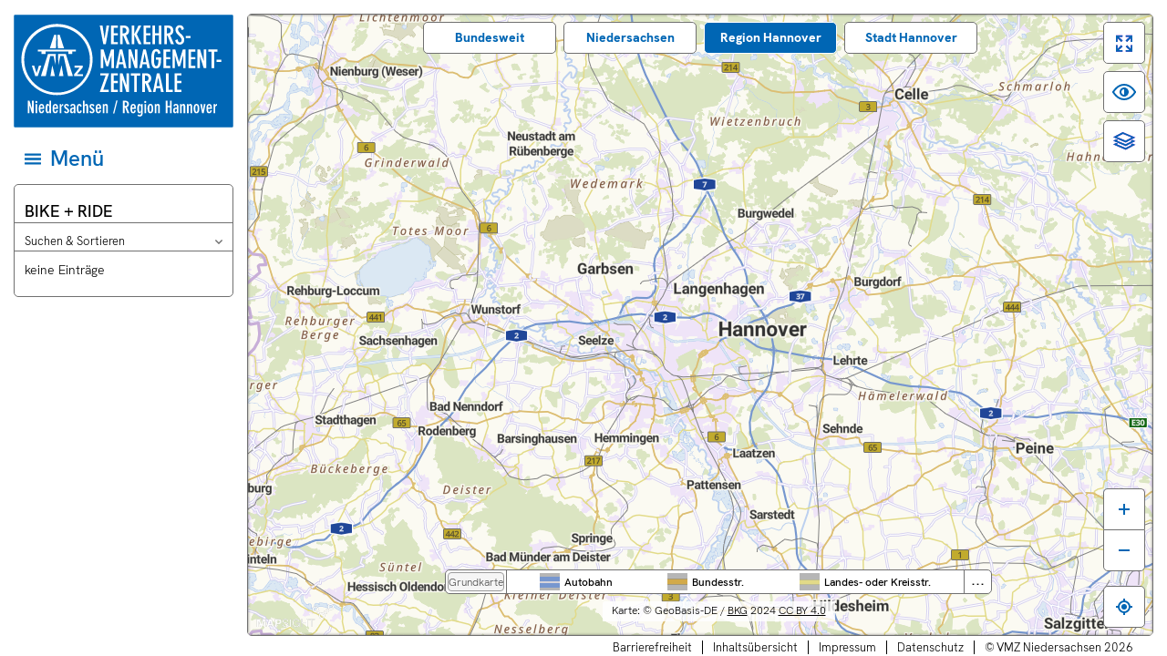

--- FILE ---
content_type: text/html; charset=utf-8
request_url: https://www.vmz-niedersachsen.de/region-hannover/bike-und-ride/pascalstrasse-1-b-r/
body_size: 3484
content:
<!DOCTYPE html>
<html lang="de" class="no-js">
<head>

<meta charset="utf-8">
<!-- 
	VMZ Niedersachsen - TYPO3 / Mapsight - https://neonaut.de - Neonaut GmbH
	========================================================================================================

	This website is powered by TYPO3 - inspiring people to share!
	TYPO3 is a free open source Content Management Framework initially created by Kasper Skaarhoj and licensed under GNU/GPL.
	TYPO3 is copyright 1998-2026 of Kasper Skaarhoj. Extensions are copyright of their respective owners.
	Information and contribution at https://typo3.org/
-->



<title>Startseite | VMZNDS</title>
<meta http-equiv="x-ua-compatible" content="IE=edge" />
<meta name="generator" content="TYPO3 CMS" />
<meta name="description" content="Aktuelle Verkehrsmeldungen, Schulausfälle und Kamerabilder für Niedersachsen und Hannover. " />
<meta name="viewport" content="width=device-width, initial-scale=1.0" />
<meta name="robots" content="index,follow" />
<meta name="keywords" content="Niedersachsen, Schulausfall, Schulausfälle, A2, A1, A7, Autobahn, Verkehrsinformation, Baustellen Verkehrskamera, Verkehrslage, Verkehrsmeldung, Stau, Straßenbaustelle, Straßenzustand, Verkehrsbeeinflussung, Webcam, Autobahn, Bundestraße, Hannover" />
<meta property="og:locale" content="de_DE" />
<meta property="og:description" content="Aktuelle Verkehrsmeldungen, Schulausfälle und Kamerabilder für Niedersachsen und Hannover." />
<meta property="og:title" content="Startseite" />
<meta property="og:site_name" content="VMZ Niedersachsen" />
<meta property="og:type" content="website" />
<meta name="twitter:card" content="summary" />


<noscript><link rel="stylesheet" type="text/css" href="/assets/css/async.1767873763.css" media="all"></noscript>
<link rel="stylesheet" type="text/css" href="/assets/css/main.1767873765.css" media="all">

<style type="text/css">
/*<![CDATA[*/
<!-- 
/*additionalTSFEInlineStyle*/
h1 .vmznds-state--1, 
h2 .vmznds-state--1, 
h3 .vmznds-state--1, 
header .vmznds-state--1, 
.vmznds-situation--tic__shortDesc.vmznds-state.vmznds-state--0 {
  display: inline-block;
}
article.vmznds-ms3-list__main {
  width: 100%;
}
-->
/*]]>*/
</style>



<script src="/assets/js/head.1767873761.js"></script>

<script>
/*<![CDATA[*/
/*TS_inlineJS*/

            nnFeLogin = false;
            document.cookie = 'nnFeLogin=false;path=/;SameSite=Lax';


/*]]>*/
</script>


    <link rel="alternate" type="application/rss+xml" title="Verkehrsmeldungen" href="https://www.vmz-niedersachsen.de/feeds/InfoRss.xml">
    <link rel="alternate" type="application/rss+xml" title="Schulausfälle" href="https://www.vmz-niedersachsen.de/feeds/SchulRss.xml">

    <link rel="apple-touch-icon" sizes="180x180" href="/apple-touch-icon.png?v=M46RPnB3YJ">
    <link rel="icon" type="image/png" sizes="32x32" href="/favicon-32x32.png?v=M46RPnB3YJ">
    <link rel="icon" type="image/png" sizes="16x16" href="/favicon-16x16.png?v=M46RPnB3YJ">
    <link rel="manifest" href="/site.webmanifest?v=M46RPnB3YJ">
    <link rel="mask-icon" href="/safari-pinned-tab.svg?v=M46RPnB3YJ" color="#0066b4">
    <link rel="shortcut icon" href="/favicon.ico?v=M46RPnB3YJ">
    <meta name="apple-mobile-web-app-title" content="VMZ Niedersachsen">
    <meta name="application-name" content="VMZ Niedersachsen">
    <meta name="msapplication-TileColor" content="#ffffff">
    <meta name="theme-color" content="#ffffff">


<link rel="canonical" href="https://www.vmz-niedersachsen.de/region-hannover/bike-und-ride/pascalstrasse-1-b-r/"/>

</head>
<body>














<!-- START: Mapsight embed --><!-- Mapsight SSR inactive -->            <div id="vmznds-mapsight-embed-NTYzODU3NzYx" class="vmznds-mapsight-embed"></div>

            <script async defer>
                (function () {
                    document.addEventListener('DOMContentLoaded', function () {
                        /* https://v8.dev/blog/cost-of-javascript-2019#json */
                        var options = JSON.parse('{"magic":{"authorization":{"url":"intern\\/"},"additionalContent":[{"url":"impressum","name":"Impressum","hidden":true,"menu":"Wissenswert"},{"url":"datenschutz","name":"Datenschutz","hidden":true,"menu":"Wissenswert"},{"url":"service","name":"Service","hidden":true,"menu":"Service"},{"url":"wissenswertes","name":"Wissenswert","hidden":true,"menu":"Wissenswert"},{"name":"Z\\u00e4hlerauswertung","menu":"Radverkehr","url":"radverkehr\\/zaehler-auswertungen\\/","hidden":false,"authorization":false},{"name":"Z\\u00e4hlerabfragen","menu":"Radverkehr","url":"radverkehr\\/zaehler-abfrage\\/","hidden":false,"authorization":false},{"name":"Fahrten-Hochrechnung","menu":"Radverkehr","url":"radverkehr\\/nutzung-radnetzes\\/","hidden":false,"authorization":false},{"name":"Stauauswertung","menu":"Service","url":"wissenswertes\\/stauauswertung\\/","hidden":false,"authorization":false},{"name":"Stauprognose","menu":"Service","url":"wissenswertes\\/stauprognose\\/","hidden":false,"authorization":false},{"name":"BikeCitizens-App","menu":"Wissenswert","url":"wissenswertes\\/bikecitizens-app\\/","hidden":false,"authorization":false},{"name":"Griffigkeit","menu":"Wissenswert","url":"wissenswertes\\/griffigkeit\\/","hidden":false,"authorization":false},{"name":"\\u00d6PNV","menu":"Wissenswert","url":"wissenswertes\\/oepnv\\/","hidden":false,"authorization":false},{"name":"Apps zur Navigation","menu":"Wissenswert","url":"wissenswertes\\/apps-zur-navigation\\/","hidden":false,"authorization":false},{"name":"NUNAV-App","menu":"Wissenswert","url":"wissenswertes\\/nunav-app\\/","hidden":false,"authorization":false},{"name":"Messe","menu":"Wissenswert","url":"wissenswertes\\/messe\\/","hidden":false,"authorization":false},{"name":"Digitale Verkehrslenkung","menu":"Wissenswert","url":"wissenswertes\\/digitale-verkehrslenkung\\/","hidden":false,"authorization":false},{"name":"\\u00dcber uns","menu":"Wissenswert","url":"wissenswertes\\/ueber-uns\\/","hidden":false,"authorization":false},{"name":"Erkl\\u00e4rung zur Barrierefreiheit","menu":"Wissenswert","url":"wissenswertes\\/bitv\\/","hidden":false,"authorization":false},{"name":"Kamera-Management","menu":"Intern","url":"intern\\/webcam-management\\/","hidden":true,"authorization":true}],"topics":[{"uri":"navigation","name":"Routenplaner","menu":"Fahren","noArea":true,"type":"prerouting"},{"pageUri":"verkehrslage","uri":"verkehrsmeldungen","name":"Verkehrsmeldungen","pageName":"Verkehrslage","tagFilter":true,"distanceSort":true,"menu":"Fahren"},{"pageUri":"baustellen-aktuell","uri":"baustellen","name":"Baustellen Aktuell","maxArea":"niedersachsen","tagFilter":true,"distanceSort":true,"menu":"Fahren"},{"uri":"baustellen-vorschau","name":"Baustellen Vorschau","maxArea":"niedersachsen","tagFilter":true,"distanceSort":true,"menu":"Fahren"},{"pageUri":"park-und-ride","uri":"park-and-ride2","name":"Park + Ride","miniLegend":"<div class=\\"vmznds-legend vmznds-legend--parking\\"><span><img class=\\"vmznds-legend__icon\\" src=\\"\\/assets\\/img\\/mapsight-icons-svg\\/pundr-plain.svg\\"\\/> P+R-Anlage, <\\/span><span>Auslastung: <img class=\\"vmznds-legend__icon vmznds-legend__icon--pundr\\" src=\\"\\/assets\\/img\\/mapsight-icons-svg\\/pundr-plain.svg\\"><img class=\\"vmznds-legend__icon vmznds-legend__icon--occupation\\" src=\\"\\/assets\\/img\\/parking-dynamic\\/constant_40.png\\"> gering <\\/span><span><img class=\\"vmznds-legend__icon vmznds-legend__icon--pundr\\" src=\\"\\/assets\\/img\\/mapsight-icons-svg\\/pundr-plain.svg\\"><img class=\\"vmznds-legend__icon vmznds-legend__icon--occupation\\" src=\\"\\/assets\\/img\\/parking-dynamic\\/constant_80.png\\"> hoch <\\/span><span><img class=\\"vmznds-legend__icon vmznds-legend__icon--pundr\\" src=\\"\\/assets\\/img\\/mapsight-icons-svg\\/pundr-plain.svg\\"><img class=\\"vmznds-legend__icon vmznds-legend__icon--occupation\\" src=\\"\\/assets\\/img\\/parking-dynamic\\/constant_90.png\\"> voll <\\/span><\\/div>","menu":"Parken","maxArea":"region-hannover","distanceSort":true,"deepLinks":true,"bigMobile":true},{"pageUri":"parkleitsystem-city","uri":"parking","name":"Parkh\\u00e4user Hannover City","menu":"Parken","maxArea":"stadt-hannover","deepLinks":true,"marginal":"Bitte ber\\u00fccksichtigen Sie <br \\/>auch die P+R Anlagen <br \\/>in der Region Hannover<br><a onclick=\\"window.vmznds.goPundR();return false;\\" class=\\"vmznds-list__more-link\\" href=\\"\\/region-hannover\\/park-und-ride\\/\\">mehr ...<\\/a>"},{"pageUri":"parkhaeuser","uri":"parking","name":"Parkh\\u00e4user","menu":"Parken","maxArea":"region-hannover","distanceSort":true,"hidden":true,"deepLinks":true},{"pageUri":"bike-und-ride","uri":"bike-and-ride","name":"Bike + Ride","menu":"Radverkehr","maxArea":"region-hannover","distanceSort":true,"deepLinks":true,"bigMobile":false},{"uri":"radzaehler","name":"Z\\u00e4hlstellen\\u00fcbersicht","menu":"Radverkehr","maxArea":"niedersachsen","deepLinks":true,"bigMobile":true,"distanceSort":true},{"pageUri":"verkehrskameras","uri":"webcams","name":"Verkehrskameras","menu":"Fahren","maxArea":"region-hannover","type":"cameras","bigMobile":true,"deepLinks":true,"detailsMarginalOLD":"Die Blickrichtungen dienen als Referenz, damit Sie die aktuelle Orientierung der Kamera feststellen k\\u00f6nnen.","marginalOLD":"Die Kamerabilder werden automatisch aktualisiert. Aus Gr\\u00fcnden des Datenschutzes wurde die Aufl\\u00f6sung der Kamerabilder verringert.<br \\/>Wir bitten um Verst\\u00e4ndnis.","marginal":"Aufgrund der aktuellen Entwicklungen in Europa haben sich die Betreiber entschlossen, die WebCam-Bilder bis auf Weiteres zu deaktivieren.","detailsMarginal":"Aufgrund der aktuellen Entwicklungen in Europa haben sich die Betreiber entschlossen, die WebCam-Bilder bis auf Weiteres zu deaktivieren."},{"pageUri":"schulausfall","uri":"niedersachsen-schulausfall","name":"Schulausf\\u00e4lle","distanceSort":true,"menu":"Service","noArea":"true","type":"school","marginalDEAKTIVIERT":"Die VMZ Niedersachsen\\/Region Hannover weist darauf hin, dass beh\\u00f6rdlich gemeldete Schulausf\\u00e4lle ausschlie\\u00dflich auf der Internetseite www.vmz-niedersachsen.de und in den Verkehrsnachrichten der f\\u00fcr Niedersachsen zust\\u00e4ndigen Runfunksender verbreitet werden.<br \\/>Etwaige Schulausf\\u00e4lle, die Sie in Blogs, bei Twitter oder Facebook finden, sind von Dritten eingestellt und als nicht autorisiert anzusehen."},{"uri":"eilmeldungen","name":"Eilmeldung","pageName":"Eilmeldungen","menu":"Service","hidden":true,"noArea":true,"type":"urgent"},{"uri":"umwelt-info","name":"Verkehr \\u0026 Umwelt","menu":"Service","hidden":true,"noArea":true,"type":"info_green"},{"uri":"information","name":"Information","menu":"Service","hidden":true,"noArea":true,"type":"info_blue"},{"uri":"veranstaltungen","pageUri":"veranstaltungen","url":"\\/api\\/veranstaltungen.geojson","name":"Veranstaltungen","distanceSort":false,"menu":"Service","noArea":true,"deepContent":true,"type":"contentlist"},{"uri":"nachricht","url":"nachricht.geojson","name":"Nachricht","menu":"Service","hidden":true,"noArea":true,"deepContent":true,"type":"contentsum"}],"warnings":[]},"hostname":"www.vmz-niedersachsen.de","queryString":"page-uri=region-hannover\\/bike-und-ride\\/pascalstrasse-1-b-r\\/","state":{"app":{"view":"fullscreen"}},"uri":"region-hannover\\/bike-und-ride\\/pascalstrasse-1-b-r\\/"}');

                        mapsightUi.embed(
                            document.getElementById('vmznds-mapsight-embed-NTYzODU3NzYx'),
                            options
                        );
                    });
                })();
            </script>

            <!-- END: Mapsight embed --><!-- cold cache -->

<script src="/assets/js/libs.1767873765.js"></script>
<script src="/assets/js/app.1767873799.js"></script>



</body>
</html>

--- FILE ---
content_type: image/svg+xml
request_url: https://www.vmz-niedersachsen.de/assets/img/mapsight-ui/watermark.svg
body_size: 1359
content:
<svg xmlns="http://www.w3.org/2000/svg" width="840" height="280"><defs><filter id="a" x="-50%" y="-50%" width="200%" height="200%"><feOffset result="offOut" in="SourceAlpha" dx="2" dy="2"/><feGaussianBlur result="blurOut" in="offOut" stdDeviation="7"/><feBlend in="SourceGraphic" in2="blurOut"/></filter></defs><path fill="#fff" filter="url(#a)" transform="translate(10 10)" d="M761.1 17.1c-14.3 5-22.7 19.7-19.9 34.9 1.3 7.2 3.7 11.6 9 16.6 7.2 7 11.9 8.9 21.8 8.9s14.6-1.9 21.8-8.9c5.3-5 7.7-9.4 9-16.6 4.4-23.9-18.6-43.1-41.7-34.9zM780.9 30c10.9 5.5 13.3 19 5 28.4-7 8-17.5 8.7-25.1 1.8-4.7-4.3-6.8-8.5-6.8-13.9 0-4.3 2.8-11 5.6-13.5 5.8-5.1 14.6-6.3 21.3-2.8zM604.8 41.9c-12 4.7-18 11.7-20.8 24.2-2.3 10.1 2.2 22.6 10.7 29.5 20.6 16.9 51.5 2.5 51.5-24.1 0-9.2-3.1-16.3-10.1-22.7-9.1-8.5-20.7-11-31.3-6.9zm19.3 13.3c11 6.2 12.9 19.8 4.1 29.1C616.9 96 597 87.6 597 71.1c0-4.5 2.6-10.5 5.7-13.3 5.5-5 15.1-6.2 21.4-2.6zm104.1 12c-2.2 1.1-3.9 4.9-3.3 7.8.1.8 4.6 5.9 9.9 11.2 8.1 8.2 10.2 9.8 12.8 9.8 3.9 0 6.7-3 6.6-7.2-.1-2.6-1.7-4.8-9.4-12.4-9.5-9.5-12.5-11.2-16.6-9.2zm-22.5 22c-2.7 2.1-3.7 6-2.2 9.3.7 1.7 5.1 6.7 9.8 11.2 7.2 7.1 8.9 8.3 11.8 8.3 1.9 0 3.9-.4 4.5-.8 2-1.3 3.6-5.3 3-7.6-.3-1.2-5-6.5-10.4-11.9-10.2-9.9-12.7-11.3-16.5-8.5zm-62.2 9.9c-8.4 8.2-10.5 10.8-10.5 13.1 0 3.8 3.2 6.8 7.3 6.8 2.9 0 4.6-1.3 13-9.9 10.3-10.4 11.4-12.8 8-16.9-1-1.2-3-2.4-4.6-2.8-2.5-.6-3.8.4-13.2 9.7zm26.1 9.3c-14.1 6-22.6 20.9-19.7 34.6 3.5 16.3 17.1 26.9 33.1 25.7 16.5-1.1 29.1-14.3 29.3-30.7.2-22.2-22.7-38-42.7-29.6zm20.5 12.8c11.5 6.4 13 21.1 3.2 29.8-6.9 6-14.8 6.5-22.5 1.3-9.2-6.2-10.3-21.1-2.1-28.5 5.5-5 15.1-6.2 21.4-2.6zM297 170.6c-7.5 2-12.9 6.1-16.2 12.4-3.2 6-3.6 11.2-1.3 16.7 3.3 7.8 8.9 11 27.1 15.3 19.1 4.6 23.4 7.3 23.4 15.2 0 9.6-6.5 14.2-20 14.3-7.3 0-9.3-.4-13.5-2.6-5.7-2.9-9.3-7.5-10.1-13.1l-.7-3.8h-4.8c-4.8 0-4.9.1-4.9 3.1 0 6.2 2.3 11.3 7.6 16.6 7 7 15.5 9.7 28.4 9.1 7.7-.4 9.8-.9 15.7-3.9 8.7-4.4 12.2-9.2 13-17.6.7-7.3-.7-11.9-4.9-16.2-4.6-4.7-9.3-6.8-23-10-18.5-4.4-22.1-6.4-23.4-12.7-.8-3.9 1.7-9.8 5.1-12 5.7-3.7 20.7-3.6 25.9.2 2.3 1.8 5.7 7.4 7 11.7.5 1.5 1.5 1.8 5.3 1.5l4.8-.3-.3-3.5c-1.6-16.4-20-25.8-40.2-20.4zm106.6 1.4c-13.8 5.8-21.3 16.9-23.6 34.6-1.9 14.6 2.4 27.6 12.1 36.9 8.4 8 13.1 9.9 25.4 9.9 11.3.1 17.3-1.9 23.2-7.6l3.2-3.1.9 2.4c.5 1.3 1.1 3.3 1.3 4.4.3 1.5 1.3 2.1 4.2 2.3l3.7.3-.2-21.3-.3-21.3h-35v9l12.9.3 12.9.3-.6 4.4c-1.9 13.6-13.8 22.6-27.9 21.1-7.6-.8-12.6-3.4-17.6-9.2-5.3-6.3-7.7-13.7-7.5-23.9.1-13 4.6-23.2 12.6-29 3.6-2.6 5.1-3 12.9-3.3 6.7-.3 9.9 0 13.3 1.3 5.1 1.9 11.1 8.2 12 12.6.6 2.8.9 2.9 6.2 2.9 5.5 0 5.5 0 4.9-2.8-1.4-5.7-5.8-13.2-9.6-16.2-6.9-5.5-12.5-7.4-23-7.7-8.6-.2-10.1 0-16.4 2.7zM15 211.5V252h20l.2-29.7.3-29.7 8.1 29.4 8.1 29.5 8.4.3 8.4.2 8-29.2 8-29.3.3 29.3.2 29.2h21v-81H74.3l-2.7 10.2c-1.5 5.7-4.7 17.7-7 26.8-2.4 9.1-4.6 15.8-4.9 15-.4-.8-2.9-10.5-5.7-21.5-2.9-11-5.8-22.4-6.7-25.3l-1.4-5.2H15v40.5zm128-40.2c0 .2-6.7 18.3-15 40.1-8.2 21.9-15 40-15 40.2 0 .2 4.9.4 10.9.4h10.9l2.3-6.8 2.4-6.7h28.8l2.2 6.5 2.2 6.5 11.1.3 11.2.3-3.1-8.3c-1.7-4.6-8.4-22.8-15.1-40.6l-12-32.2h-10.9c-6 0-10.9.2-10.9.3zm15.6 37l4.1 13.2-8.5.3c-4.6.2-8.7.1-8.9-.2-.6-.6 7.9-26.6 8.7-26.6.3 0 2.3 6 4.6 13.3zm42.4 3.2V252h21v-27h12.3c14.4 0 21-1.6 26.3-6.2 6.2-5.4 7.9-10 7.9-20.8 0-10.9-1.8-15.7-8.1-20.8-6.3-5.2-12.3-6.2-37.2-6.2H201v40.5zm42.8-21c3.6 3 4.8 7.3 3.2 11.9-1.6 5.1-6 6.8-16.2 6.4l-8.3-.3-.3-10.3-.3-10.2h9.5c8.6 0 9.7.2 12.4 2.5zm110.2 21V252h11v-81h-11v40.5zm116 0V252h11v-37h42v37h11v-81h-11v35h-42v-35h-11v40.5zm73-36v4.5h27v72h11v-72h27v-9h-65v4.5z"/></svg>

--- FILE ---
content_type: image/svg+xml
request_url: https://www.vmz-niedersachsen.de/assets/img/menu-close.svg?v=2021
body_size: -12
content:
<svg xmlns="http://www.w3.org/2000/svg" viewBox="0 0 35.278 35.278"><g fill="#0066b4"><path d="M5.88 0l29.398 29.398-5.88 5.88L0 5.88z"/><path d="M35.278 5.88L5.88 35.277 0 29.397 29.398 0z"/></g></svg>

--- FILE ---
content_type: image/svg+xml
request_url: https://www.vmz-niedersachsen.de/assets/img/mapsight-ui/zoom-in.svg
body_size: 149
content:
<svg width="40" height="40" viewBox="0 0 40 40" version="1.1" xmlns="http://www.w3.org/2000/svg" xmlns:xlink="http://www.w3.org/1999/xlink"><defs><path d="M21,14 L21,19 L26,19 L26,21 L21,21 L21,26 L19,26 L19,21 L14,21 L14,19 L19,19 L19,14 L21,14 Z" id="a"/></defs><g stroke="none" stroke-width="1" fill="none" fill-rule="evenodd"><mask id="b" fill="#fff"><use xlink:href="#a"/></mask><path stroke="#979797" d="M20.5,14.5 L19.5,14.5 L19.5,19.5 L14.5,19.5 L14.5,20.5 L19.5,20.5 L19.5,25.5 L20.5,25.5 L20.5,20.5 L25.5,20.5 L25.5,19.5 L20.5,19.5 L20.5,14.5 Z"/><g mask="url(#b)" fill="#0066B4"><path d="M0 0H40V40H0z"/></g></g></svg>

--- FILE ---
content_type: image/svg+xml
request_url: https://www.vmz-niedersachsen.de/assets/img/menu.svg?v=2021
body_size: -32
content:
<svg viewBox="0 0 140 140" xmlns="http://www.w3.org/2000/svg"><g fill="#0066b4"><rect width="140" height="20" rx="5" y="20"/><rect width="140" height="20" rx="5" y="60"/><rect width="140" height="20" rx="5" y="100"/></g></svg>

--- FILE ---
content_type: image/svg+xml
request_url: https://www.vmz-niedersachsen.de/assets/img/panel-option-inactive.svg?v=2021
body_size: 72
content:
<svg width="40" height="40" viewBox="0 0 40 40" version="1.1" xmlns="http://www.w3.org/2000/svg"><g stroke="none" stroke-width="1" fill="#707070" fill-rule="evenodd"><path d="M21.5335066 20.5277035L21.4904764 16.0289367 22.9864764 16.0289367 22.9864764 21.9979367 16.9864764 21.9979367 17.0714764 20.5239367z" transform="rotate(45,19.986476,19.013437)"/></g></svg>

--- FILE ---
content_type: text/javascript; charset=utf-8
request_url: https://www.vmz-niedersachsen.de/assets/js/head.1767873761.js
body_size: 11323
content:
/** @neonaut/nn_vmznds_base - v2.0.5 - 2026-01-08T12:02 @ production */
/*!
 * modernizr v3.13.1
 * Build https://modernizr.com/download?-backgroundsize-canvas-cssgrid_cssgridlegacy-csstransforms-csstransitions-svg-touchevents-setclasses-dontmin
 *
 * Copyright (c)
 *  Faruk Ates
 *  Paul Irish
 *  Alex Sexton
 *  Ryan Seddon
 *  Patrick Kettner
 *  Stu Cox
 *  Richard Herrera
 *  Veeck

 * MIT License
 */
!function(e,n,t,r){var o=[],s={_version:"3.13.1",_config:{classPrefix:"",enableClasses:!0,enableJSClass:!0,usePrefixes:!0},_q:[],on:function(e,n){var t=this;setTimeout((function(){n(t[e])}),0)},addTest:function(e,n,t){o.push({name:e,fn:n,options:t})},addAsyncTest:function(e){o.push({name:null,fn:e})}},i=function(){};i.prototype=s,i=new i;var a=[];function l(e,n){return typeof e===n}var u=t.documentElement,f="svg"===u.nodeName.toLowerCase();var c=s._config.usePrefixes?" -webkit- -moz- -o- -ms- ".split(" "):["",""];function d(){return"function"!=typeof t.createElement?t.createElement(arguments[0]):f?t.createElementNS.call(t,"http://www.w3.org/2000/svg",arguments[0]):t.createElement.apply(t,arguments)}function p(e,n,r,o){var s,i,a,l,c="modernizr",p=d("div"),m=function(){var e=t.body;return e||((e=d(f?"svg":"body")).fake=!0),e}();if(parseInt(r,10))for(;r--;)(a=d("div")).id=o?o[r]:c+(r+1),p.appendChild(a);return(s=d("style")).type="text/css",s.id="s"+c,(m.fake?m:p).appendChild(s),m.appendChild(p),s.styleSheet?s.styleSheet.cssText=e:s.appendChild(t.createTextNode(e)),p.id=c,m.fake&&(m.style.background="",m.style.overflow="hidden",l=u.style.overflow,u.style.overflow="hidden",u.appendChild(m)),i=n(p,e),m.fake&&m.parentNode?(m.parentNode.removeChild(m),u.style.overflow=l,u.offsetHeight):p.parentNode.removeChild(p),!!i}function m(e,t,r){var o;if("getComputedStyle"in n){o=getComputedStyle.call(n,e,t);var s=n.console;if(null!==o)r&&(o=o.getPropertyValue(r));else if(s)s[s.error?"error":"log"].call(s,"getComputedStyle returning null, its possible modernizr test results are inaccurate")}else o=!t&&e.currentStyle&&e.currentStyle[r];return o}s._prefixes=c;var v,g=(v=n.matchMedia||n.msMatchMedia)?function(e){var n=v(e);return n&&n.matches||!1}:function(e){var n=!1;return p("@media "+e+" { #modernizr { position: absolute; } }",(function(e){n="absolute"===m(e,null,"position")})),n};s.mq=g,
/*!
{
  "name": "Touch Events",
  "property": "touchevents",
  "caniuse": "touch",
  "tags": ["media", "attribute"],
  "notes": [{
    "name": "Touch Events spec",
    "href": "https://www.w3.org/TR/2013/WD-touch-events-20130124/"
  }],
  "warnings": [
    "** DEPRECATED see https://github.com/Modernizr/Modernizr/pull/2432 **",
    "Indicates if the browser supports the Touch Events spec, and does not necessarily reflect a touchscreen device"
  ],
  "knownBugs": [
    "False-positive on some configurations of Nokia N900",
    "False-positive on some BlackBerry 6.0 builds – https://github.com/Modernizr/Modernizr/issues/372#issuecomment-3112695"
  ]
}
!*/
i.addTest("touchevents",(function(){if("ontouchstart"in n||n.TouchEvent||n.DocumentTouch&&t instanceof DocumentTouch)return!0;var e=["(",c.join("touch-enabled),("),"heartz",")"].join("");return g(e)})),
/*!
{
  "name": "SVG",
  "property": "svg",
  "caniuse": "svg",
  "tags": ["svg"],
  "authors": ["Erik Dahlstrom"],
  "polyfills": [
    "svgweb",
    "raphael",
    "amplesdk",
    "canvg",
    "svg-boilerplate",
    "sie",
    "dojogfx",
    "fabricjs"
  ]
}
!*/
i.addTest("svg",!!t.createElementNS&&!!t.createElementNS("http://www.w3.org/2000/svg","svg").createSVGRect);var h=s._config.usePrefixes?"Moz O ms Webkit".split(" "):[];s._cssomPrefixes=h;var y={elem:d("modernizr")};i._q.push((function(){delete y.elem}));var w={style:y.elem.style};function C(e){return e.replace(/([A-Z])/g,(function(e,n){return"-"+n.toLowerCase()})).replace(/^ms-/,"-ms-")}function S(e,t,r,o){if(o=!l(o,"undefined")&&o,!l(r,"undefined")){var s=function(e,t){var r=e.length;if("CSS"in n&&"supports"in n.CSS){for(;r--;)if(n.CSS.supports(C(e[r]),t))return!0;return!1}if("CSSSupportsRule"in n){for(var o=[];r--;)o.push("("+C(e[r])+":"+t+")");return p("@supports ("+(o=o.join(" or "))+") { #modernizr { position: absolute; } }",(function(e){return"absolute"===m(e,null,"position")}))}}(e,r);if(!l(s,"undefined"))return s}for(var i,a,u,f,c,v=["modernizr","tspan","samp"];!w.style&&v.length;)i=!0,w.modElem=d(v.shift()),w.style=w.modElem.style;function g(){i&&(delete w.style,delete w.modElem)}for(u=e.length,a=0;a<u;a++)if(f=e[a],c=w.style[f],~(""+f).indexOf("-")&&(f=f.replace(/([a-z])-([a-z])/g,(function(e,n,t){return n+t.toUpperCase()})).replace(/^-/,"")),void 0!==w.style[f]){if(o||l(r,"undefined"))return g(),"pfx"!==t||f;try{w.style[f]=r}catch(e){}if(w.style[f]!==c)return g(),"pfx"!==t||f}return g(),!1}i._q.unshift((function(){delete w.style}));var b=s._config.usePrefixes?"Moz O ms Webkit".toLowerCase().split(" "):[];function x(e,n){return function(){return e.apply(n,arguments)}}function T(e,n,t,r,o){var s=e.charAt(0).toUpperCase()+e.slice(1),i=(e+" "+h.join(s+" ")+s).split(" ");return l(n,"string")||l(n,"undefined")?S(i,n,r,o):function(e,n,t){var r;for(var o in e)if(e[o]in n)return!1===t?e[o]:l(r=n[e[o]],"function")?x(r,t||n):r;return!1}(i=(e+" "+b.join(s+" ")+s).split(" "),n,t)}function _(e,n,t){return T(e,void 0,void 0,n,t)}s._domPrefixes=b,s.testAllProps=T,s.testAllProps=_,
/*!
{
  "name": "Background Size",
  "property": "backgroundsize",
  "tags": ["css"],
  "knownBugs": ["This will false positive in Opera Mini - https://github.com/Modernizr/Modernizr/issues/396"],
  "notes": [{
    "name": "Related Issue",
    "href": "https://github.com/Modernizr/Modernizr/issues/396"
  }]
}
!*/
i.addTest("backgroundsize",_("backgroundSize","100%",!0)),
/*!
{
  "name": "CSS Transforms",
  "property": "csstransforms",
  "caniuse": "transforms2d",
  "tags": ["css"]
}
!*/
i.addTest("csstransforms",(function(){return-1===navigator.userAgent.indexOf("Android 2.")&&_("transform","scale(1)",!0)})),
/*!
{
  "name": "CSS Transitions",
  "property": "csstransitions",
  "caniuse": "css-transitions",
  "tags": ["css"]
}
!*/
i.addTest("csstransitions",_("transition","all",!0)),
/*!
{
  "name": "Canvas",
  "property": "canvas",
  "caniuse": "canvas",
  "tags": ["canvas", "graphics"],
  "polyfills": ["flashcanvas", "excanvas", "slcanvas", "fxcanvas"]
}
!*/
i.addTest("canvas",(function(){var e=d("canvas");return!(!e.getContext||!e.getContext("2d"))})),
/*!
{
  "name": "CSS Grid (old & new)",
  "property": ["cssgrid", "cssgridlegacy"],
  "authors": ["Faruk Ates"],
  "tags": ["css"],
  "notes": [{
    "name": "The new, standardized CSS Grid",
    "href": "https://www.w3.org/TR/css3-grid-layout/"
  }, {
    "name": "The _old_ CSS Grid (legacy)",
    "href": "https://www.w3.org/TR/2011/WD-css3-grid-layout-20110407/"
  }]
}
!*/
i.addTest("cssgridlegacy",_("grid-columns","10px",!0)),i.addTest("cssgrid",_("grid-template-rows","none",!0)),function(){var e,n,t,r,s,u;for(var f in o)if(o.hasOwnProperty(f)){if(e=[],(n=o[f]).name&&(e.push(n.name.toLowerCase()),n.options&&n.options.aliases&&n.options.aliases.length))for(t=0;t<n.options.aliases.length;t++)e.push(n.options.aliases[t].toLowerCase());for(r=l(n.fn,"function")?n.fn():n.fn,s=0;s<e.length;s++)1===(u=e[s].split(".")).length?i[u[0]]=r:(i[u[0]]&&(!i[u[0]]||i[u[0]]instanceof Boolean)||(i[u[0]]=new Boolean(i[u[0]])),i[u[0]][u[1]]=r),a.push((r?"":"no-")+u.join("-"))}}(),function(e){var n=u.className,t=i._config.classPrefix||"";if(f&&(n=n.baseVal),i._config.enableJSClass){var r=new RegExp("(^|\\s)"+t+"no-js(\\s|$)");n=n.replace(r,"$1"+t+"js$2")}i._config.enableClasses&&(e.length>0&&(n+=" "+t+e.join(" "+t)),f?u.className.baseVal=n:u.className=n)}(a),delete s.addTest,delete s.addAsyncTest;for(var z=0;z<i._q.length;z++)i._q[z]();e.Modernizr=i}(window,window,document);
!function e(t,n,r){function i(a,c){if(!n[a]){if(!t[a]){var o="function"==typeof require&&require;if(!c&&o)return o(a,!0);if(s)return s(a,!0);var u=new Error("Cannot find module '"+a+"'");throw u.code="MODULE_NOT_FOUND",u}var l=n[a]={exports:{}};t[a][0].call(l.exports,(function(e){return i(t[a][1][e]||e)}),l,l.exports,e,t,n,r)}return n[a].exports}for(var s="function"==typeof require&&require,a=0;a<r.length;a++)i(r[a]);return i}({1:[function(e,t,n){
/*!
Copyright (C) 2013-2015 by Andrea Giammarchi - @WebReflection

Permission is hereby granted, free of charge, to any person obtaining a copy
of this software and associated documentation files (the "Software"), to deal
in the Software without restriction, including without limitation the rights
to use, copy, modify, merge, publish, distribute, sublicense, and/or sell
copies of the Software, and to permit persons to whom the Software is
furnished to do so, subject to the following conditions:

The above copyright notice and this permission notice shall be included in
all copies or substantial portions of the Software.

THE SOFTWARE IS PROVIDED "AS IS", WITHOUT WARRANTY OF ANY KIND, EXPRESS OR
IMPLIED, INCLUDING BUT NOT LIMITED TO THE WARRANTIES OF MERCHANTABILITY,
FITNESS FOR A PARTICULAR PURPOSE AND NONINFRINGEMENT. IN NO EVENT SHALL THE
AUTHORS OR COPYRIGHT HOLDERS BE LIABLE FOR ANY CLAIM, DAMAGES OR OTHER
LIABILITY, WHETHER IN AN ACTION OF CONTRACT, TORT OR OTHERWISE, ARISING FROM,
OUT OF OR IN CONNECTION WITH THE SOFTWARE OR THE USE OR OTHER DEALINGS IN
THE SOFTWARE.

*/
!function(e){"use strict";function t(){return f.createDocumentFragment()}function n(e){return f.createElement(e)}function r(e,t){if(!e)throw new Error("Failed to construct "+t+": 1 argument required, but only 0 present.")}function i(e){if(1===e.length)return s(e[0]);for(var n=t(),r=z.call(e),i=0;i<e.length;i++)n.appendChild(s(r[i]));return n}function s(e){return"object"==typeof e?e:f.createTextNode(e)}for(var a,c,o,u,l,f=e.document,h=Object.prototype.hasOwnProperty,p=Object.defineProperty||function(e,t,n){return h.call(n,"value")?e[t]=n.value:(h.call(n,"get")&&e.__defineGetter__(t,n.get),h.call(n,"set")&&e.__defineSetter__(t,n.set)),e},d=[].indexOf||function(e){for(var t=this.length;t--&&this[t]!==e;);return t},v=function(e){var t=void 0===e.className,n=t?e.getAttribute("class")||"":e.className,r=t||"object"==typeof n,i=(r?t?n:n.baseVal:n).replace(A,"");i.length&&K.push.apply(this,i.split(g)),this._isSVG=r,this._=e},m={get:function(){return new v(this)},set:function(){}},A=/^\s+|\s+$/g,g=/\s+/,y=function(e,t){return this.contains(e)?t||this.remove(e):(void 0===t||t)&&(t=!0,this.add(e)),!!t},E=e.DocumentFragment&&DocumentFragment.prototype,b=e.Node,w=(b||Element).prototype,S=e.CharacterData||b,C=S&&S.prototype,_=e.DocumentType,x=_&&_.prototype,T=(e.Element||b||e.HTMLElement).prototype,M=e.HTMLSelectElement||n("select").constructor,L=M.prototype.remove,k=e.SVGElement,K=["matches",T.matchesSelector||T.webkitMatchesSelector||T.khtmlMatchesSelector||T.mozMatchesSelector||T.msMatchesSelector||T.oMatchesSelector||function(e){var t=this.parentNode;return!!t&&-1<d.call(t.querySelectorAll(e),this)},"closest",function(e){for(var t,n=this;(t=n&&n.matches)&&!n.matches(e);)n=n.parentNode;return t?n:null},"prepend",function(){var e=this.firstChild,t=i(arguments);e?this.insertBefore(t,e):this.appendChild(t)},"append",function(){this.appendChild(i(arguments))},"before",function(){var e=this.parentNode;e&&e.insertBefore(i(arguments),this)},"after",function(){var e=this.parentNode,t=this.nextSibling,n=i(arguments);e&&(t?e.insertBefore(n,t):e.appendChild(n))},"toggleAttribute",function(e,t){var n=this.hasAttribute(e);return 1<arguments.length?n&&!t?this.removeAttribute(e):t&&!n&&this.setAttribute(e,""):n?this.removeAttribute(e):this.setAttribute(e,""),this.hasAttribute(e)},"replace",function(){this.replaceWith.apply(this,arguments)},"replaceWith",function(){var e=this.parentNode;e&&e.replaceChild(i(arguments),this)},"remove",function(){var e=this.parentNode;e&&e.removeChild(this)}],z=K.slice,D=K.length;D;D-=2)if((c=K[D-2])in T||(T[c]=K[D-1]),"remove"!==c||L._dom4||((M.prototype[c]=function(){return 0<arguments.length?L.apply(this,arguments):T.remove.call(this)})._dom4=!0),/^(?:before|after|replace|replaceWith|remove)$/.test(c)&&(S&&!(c in C)&&(C[c]=K[D-1]),_&&!(c in x)&&(x[c]=K[D-1])),/^(?:append|prepend)$/.test(c))if(E)c in E||(E[c]=K[D-1]);else try{t().constructor.prototype[c]=K[D-1]}catch(e){}var R;n("a").matches("a")||(T[c]=(R=T[c],function(e){return R.call(this.parentNode?this:t().appendChild(this),e)})),v.prototype={length:0,add:function(){for(var e,t=0;t<arguments.length;t++)e=arguments[t],this.contains(e)||K.push.call(this,c);this._isSVG?this._.setAttribute("class",""+this):this._.className=""+this},contains:function(e){return function(t){return-1<(D=e.call(this,c=function(e){if(!e)throw"SyntaxError";if(g.test(e))throw"InvalidCharacterError";return e}(t)))}}([].indexOf||function(e){for(D=this.length;D--&&this[D]!==e;);return D}),item:function(e){return this[e]||null},remove:function(){for(var e,t=0;t<arguments.length;t++)e=arguments[t],this.contains(e)&&K.splice.call(this,D,1);this._isSVG?this._.setAttribute("class",""+this):this._.className=""+this},toggle:y,toString:function(){return K.join.call(this," ")}},k&&!("classList"in k.prototype)&&p(k.prototype,"classList",m),"classList"in f.documentElement?((u=n("div").classList).add("a","b","a"),"a b"!=u&&("add"in(o=u.constructor.prototype)||(o=e.TemporaryTokenList.prototype),l=function(e){return function(){for(var t=0;t<arguments.length;)e.call(this,arguments[t++])}},o.add=l(o.add),o.remove=l(o.remove),o.toggle=y)):p(T,"classList",m),"contains"in w||p(w,"contains",{value:function(e){for(;e&&e!==this;)e=e.parentNode;return this===e}}),"head"in f||p(f,"head",{get:function(){return a||(a=f.getElementsByTagName("head")[0])}}),function(){for(var t,n=e.requestAnimationFrame,r=e.cancelAnimationFrame,i=["o","ms","moz","webkit"],s=i.length;!r&&s--;)n=n||e[i[s]+"RequestAnimationFrame"],r=e[i[s]+"CancelAnimationFrame"]||e[i[s]+"CancelRequestAnimationFrame"];r||(n?(t=n,n=function(e){var n=!0;return t((function(){n&&e.apply(this,arguments)})),function(){n=!1}},r=function(e){e()}):(n=function(e){return setTimeout(e,15,15)},r=function(e){clearTimeout(e)})),e.requestAnimationFrame=n,e.cancelAnimationFrame=r}();try{new e.CustomEvent("?")}catch(t){e.CustomEvent=function(e,t){function n(e,t,n,r){this.initEvent(e,t,n),this.detail=r}return function(r,i){var s=f.createEvent(e);if("string"!=typeof r)throw new Error("An event name must be provided");return"Event"==e&&(s.initCustomEvent=n),null==i&&(i=t),s.initCustomEvent(r,i.bubbles,i.cancelable,i.detail),s}}(e.CustomEvent?"CustomEvent":"Event",{bubbles:!1,cancelable:!1,detail:null})}try{new Event("_")}catch(t){t=function(e){function t(e,t){r(arguments.length,"Event");var n=f.createEvent("Event");return t||(t={}),n.initEvent(e,!!t.bubbles,!!t.cancelable),n}return t.prototype=e.prototype,t}(e.Event||function(){}),p(e,"Event",{value:t}),Event!==t&&(Event=t)}try{new KeyboardEvent("_",{})}catch(t){t=function(t){var n,i=0,s={char:"",key:"",location:0,ctrlKey:!1,shiftKey:!1,altKey:!1,metaKey:!1,altGraphKey:!1,repeat:!1,locale:navigator.language,detail:0,bubbles:!1,cancelable:!1,keyCode:0,charCode:0,which:0};try{var a=f.createEvent("KeyboardEvent");a.initKeyboardEvent("keyup",!1,!1,e,"+",3,!0,!1,!0,!1,!1),i="+"==(a.keyIdentifier||a.key)&&3==(a.keyLocation||a.location)&&(a.ctrlKey?a.altKey?1:3:a.shiftKey?2:4)||9}catch(e){}function c(e){for(var t=[],n=["ctrlKey","Control","shiftKey","Shift","altKey","Alt","metaKey","Meta","altGraphKey","AltGraph"],r=0;r<n.length;r+=2)e[n[r]]&&t.push(n[r+1]);return t.join(" ")}function o(e,t){for(var n in t)t.hasOwnProperty(n)&&!t.hasOwnProperty.call(e,n)&&(e[n]=t[n]);return e}function u(e,t,n){try{t[e]=n[e]}catch(e){}}function l(t,a){r(arguments.length,"KeyboardEvent"),a=o(a||{},s);var l,h=f.createEvent(n),p=a.ctrlKey,d=a.shiftKey,v=a.altKey,m=a.metaKey,A=a.altGraphKey,g=i>3?c(a):null,y=String(a.key),E=String(a.char),b=a.location,w=a.keyCode||(a.keyCode=y)&&y.charCodeAt(0)||0,S=a.charCode||(a.charCode=E)&&E.charCodeAt(0)||0,C=a.bubbles,_=a.cancelable,x=a.repeat,T=a.locale,M=a.view||e;if(a.which||(a.which=a.keyCode),"initKeyEvent"in h)h.initKeyEvent(t,C,_,M,p,v,d,m,w,S);else if(0<i&&"initKeyboardEvent"in h){switch(l=[t,C,_,M],i){case 1:l.push(y,b,p,d,v,m,A);break;case 2:l.push(p,v,d,m,w,S);break;case 3:l.push(y,b,p,v,d,m,A);break;case 4:l.push(y,b,g,x,T);break;default:l.push(char,y,b,g,x,T)}h.initKeyboardEvent.apply(h,l)}else h.initEvent(t,C,_);for(y in h)s.hasOwnProperty(y)&&h[y]!==a[y]&&u(y,h,a);return h}return n=0<i?"KeyboardEvent":"Event",l.prototype=t.prototype,l}(e.KeyboardEvent||function(){}),p(e,"KeyboardEvent",{value:t}),KeyboardEvent!==t&&(KeyboardEvent=t)}try{new MouseEvent("_",{})}catch(t){t=function(t){function n(t,n){r(arguments.length,"MouseEvent");var i=f.createEvent("MouseEvent");return n||(n={}),i.initMouseEvent(t,!!n.bubbles,!!n.cancelable,n.view||e,n.detail||1,n.screenX||0,n.screenY||0,n.clientX||0,n.clientY||0,!!n.ctrlKey,!!n.altKey,!!n.shiftKey,!!n.metaKey,n.button||0,n.relatedTarget||null),i}return n.prototype=t.prototype,n}(e.MouseEvent||function(){}),p(e,"MouseEvent",{value:t}),MouseEvent!==t&&(MouseEvent=t)}f.querySelectorAll("*").forEach||function(){function e(e){var t=e.querySelectorAll;e.querySelectorAll=function(e){var n=t.call(this,e);return n.forEach=Array.prototype.forEach,n}}e(f),e(Element.prototype)}();try{f.querySelector(":scope *")}catch(e){!function(){var e="data-scope-"+(1e9*Math.random()>>>0),t=Element.prototype,n=t.querySelector,r=t.querySelectorAll;function i(t,n,r){if(t.type!=f.ELEMENT_NODE)return n.call(t,r);t.setAttribute(e,null);var i=n.call(t,String(r).replace(/(^|,\s*)(:scope([ >]|$))/g,(function(t,n,r,i){return n+"["+e+"]"+(i||" ")})));return t.removeAttribute(e),i}t.querySelector=function(e){return i(this,n,e)},t.querySelectorAll=function(e){return i(this,r,e)}}()}}(window),function(e){"use strict";var t=e.WeakMap||function(){var e,t=0,n=!1,r=!1;function i(t,i,s){r=s,n=!1,e=void 0,t.dispatchEvent(i)}function s(e){this.value=e}function c(){t++,this.__ce__=new a("@DOMMap:"+t+Math.random())}return s.prototype.handleEvent=function(t){n=!0,r?t.currentTarget.removeEventListener(t.type,this,!1):e=this.value},c.prototype={constructor:c,delete:function(e){return i(e,this.__ce__,!0),n},get:function(t){i(t,this.__ce__,!1);var n=e;return e=void 0,n},has:function(e){return i(e,this.__ce__,!1),n},set:function(e,t){return i(e,this.__ce__,!0),e.addEventListener(this.__ce__.type,new s(t),!1),this}},c}();function n(){}function r(e,t,n){function i(e){i.once&&(e.currentTarget.removeEventListener(e.type,t,i),i.removed=!0),i.passive&&(e.preventDefault=r.preventDefault),"function"==typeof i.callback?i.callback.call(this,e):i.callback&&i.callback.handleEvent(e),i.passive&&delete e.preventDefault}return i.type=e,i.callback=t,i.capture=!!n.capture,i.passive=!!n.passive,i.once=!!n.once,i.removed=!1,i}n.prototype=(Object.create||Object)(null),r.preventDefault=function(){};var i,s,a=e.CustomEvent,c=e.dispatchEvent,o=e.addEventListener,u=e.removeEventListener,l=0,f=function(){l++},h=[].indexOf||function(e){for(var t=this.length;t--&&this[t]!==e;);return t},p=function(e){return"".concat(e.capture?"1":"0",e.passive?"1":"0",e.once?"1":"0")};try{o("_",f,{once:!0}),c(new a("_")),c(new a("_")),u("_",f,{once:!0})}catch(e){}1!==l&&(s=new t,i=function(e){if(e){var t=e.prototype;t.addEventListener=function(e){return function(t,i,a){if(a&&"boolean"!=typeof a){var c,o,u,l=s.get(this),f=p(a);l||s.set(this,l=new n),t in l||(l[t]={handler:[],wrap:[]}),o=l[t],(c=h.call(o.handler,i))<0?(c=o.handler.push(i)-1,o.wrap[c]=u=new n):u=o.wrap[c],f in u||(u[f]=r(t,i,a),e.call(this,t,u[f],u[f].capture))}else e.call(this,t,i,a)}}(t.addEventListener),t.removeEventListener=function(e){return function(t,n,r){if(r&&"boolean"!=typeof r){var i,a,c,o,u=s.get(this);if(u&&t in u&&(c=u[t],-1<(a=h.call(c.handler,n))&&(i=p(r))in(o=c.wrap[a]))){for(i in e.call(this,t,o[i],o[i].capture),delete o[i],o)return;c.handler.splice(a,1),c.wrap.splice(a,1),0===c.handler.length&&delete u[t]}}else e.call(this,t,n,r)}}(t.removeEventListener)}},e.EventTarget?i(EventTarget):(i(e.Text),i(e.Element||e.HTMLElement),i(e.HTMLDocument),i(e.Window||{prototype:e}),i(e.XMLHttpRequest)))}(self)},{}],2:[function(e,t,n){
/*! picturefill - v3.0.2 - 2016-02-12
 * https://scottjehl.github.io/picturefill/
 * Copyright (c) 2016 https://github.com/scottjehl/picturefill/blob/master/Authors.txt; Licensed MIT
 */
/*! Gecko-Picture - v1.0
 * https://github.com/scottjehl/picturefill/tree/3.0/src/plugins/gecko-picture
 * Firefox's early picture implementation (prior to FF41) is static and does
 * not react to viewport changes. This tiny module fixes this.
 */
!function(e){var t,n,r,i,s,a,c,o=navigator.userAgent;e.HTMLPictureElement&&/ecko/.test(o)&&o.match(/rv\:(\d+)/)&&RegExp.$1<45&&addEventListener("resize",(n=document.createElement("source"),r=function(e){var t,r,i=e.parentNode;"PICTURE"===i.nodeName.toUpperCase()?(t=n.cloneNode(),i.insertBefore(t,i.firstElementChild),setTimeout((function(){i.removeChild(t)}))):(!e._pfLastSize||e.offsetWidth>e._pfLastSize)&&(e._pfLastSize=e.offsetWidth,r=e.sizes,e.sizes+=",100vw",setTimeout((function(){e.sizes=r})))},i=function(){var e,t=document.querySelectorAll("picture > img, img[srcset][sizes]");for(e=0;e<t.length;e++)r(t[e])},s=function(){clearTimeout(t),t=setTimeout(i,99)},a=e.matchMedia&&matchMedia("(orientation: landscape)"),c=function(){s(),a&&a.addListener&&a.addListener(s)},n.srcset="[data-uri]",/^[c|i]|d$/.test(document.readyState||"")?c():document.addEventListener("DOMContentLoaded",c),s))}(window),
/*! Picturefill - v3.0.2
 * http://scottjehl.github.io/picturefill
 * Copyright (c) 2015 https://github.com/scottjehl/picturefill/blob/master/Authors.txt;
 *  License: MIT
 */
function(e,n,r){"use strict";var i,s,a;n.createElement("picture");var c={},o=!1,u=function(){},l=n.createElement("img"),f=l.getAttribute,h=l.setAttribute,p=l.removeAttribute,d=n.documentElement,v={},m={algorithm:""},A=navigator.userAgent,g=/rident/.test(A)||/ecko/.test(A)&&A.match(/rv\:(\d+)/)&&RegExp.$1>35,y="currentSrc",E=/\s+\+?\d+(e\d+)?w/,b=/(\([^)]+\))?\s*(.+)/,w=e.picturefillCFG,S="font-size:100%!important;",C=!0,_={},x={},T=e.devicePixelRatio,M={px:1,in:96},L=n.createElement("a"),k=!1,K=/^[ \t\n\r\u000c]+/,z=/^[, \t\n\r\u000c]+/,D=/^[^ \t\n\r\u000c]+/,R=/[,]+$/,N=/^\d+$/,q=/^-?(?:[0-9]+|[0-9]*\.[0-9]+)(?:[eE][+-]?[0-9]+)?$/,P=function(e,t,n,r){e.addEventListener?e.addEventListener(t,n,r||!1):e.attachEvent&&e.attachEvent("on"+t,n)},O=function(e){var t={};return function(n){return n in t||(t[n]=e(n)),t[n]}};function B(e){return" "===e||"\t"===e||"\n"===e||"\f"===e||"\r"===e}var F,$,G,I,U,W,H,j,Q,V,X,J,Y,Z,ee,te,ne=(F=/^([\d\.]+)(em|vw|px)$/,$=O((function(e){return"return "+function(){for(var e=arguments,t=0,n=e[0];++t in e;)n=n.replace(e[t],e[++t]);return n}((e||"").toLowerCase(),/\band\b/g,"&&",/,/g,"||",/min-([a-z-\s]+):/g,"e.$1>=",/max-([a-z-\s]+):/g,"e.$1<=",/calc([^)]+)/g,"($1)",/(\d+[\.]*[\d]*)([a-z]+)/g,"($1 * e.$2)",/^(?!(e.[a-z]|[0-9\.&=|><\+\-\*\(\)\/])).*/gi,"")+";"})),function(e,t){var n;if(!(e in _))if(_[e]=!1,t&&(n=e.match(F)))_[e]=n[1]*M[n[2]];else try{_[e]=new Function("e",$(e))(M)}catch(e){}return _[e]}),re=function(e,t){return e.w?(e.cWidth=c.calcListLength(t||"100vw"),e.res=e.w/e.cWidth):e.res=e.d,e},ie=function(e){if(o){var t,r,i,s=e||{};if(s.elements&&1===s.elements.nodeType&&("IMG"===s.elements.nodeName.toUpperCase()?s.elements=[s.elements]:(s.context=s.elements,s.elements=null)),i=(t=s.elements||c.qsa(s.context||n,s.reevaluate||s.reselect?c.sel:c.selShort)).length){for(c.setupRun(s),k=!0,r=0;r<i;r++)c.fillImg(t[r],s);c.teardownRun(s)}}};function se(e,t){return e.res-t.res}function ae(e,t){var n,r,i;if(e&&t)for(i=c.parseSet(t),e=c.makeUrl(e),n=0;n<i.length;n++)if(e===c.makeUrl(i[n].url)){r=i[n];break}return r}e.console&&console.warn,y in l||(y="src"),v["image/jpeg"]=!0,v["image/gif"]=!0,v["image/png"]=!0,v["image/svg+xml"]=n.implementation.hasFeature("http://www.w3.org/TR/SVG11/feature#Image","1.1"),c.ns=("pf"+(new Date).getTime()).substr(0,9),c.supSrcset="srcset"in l,c.supSizes="sizes"in l,c.supPicture=!!e.HTMLPictureElement,c.supSrcset&&c.supPicture&&!c.supSizes&&(G=n.createElement("img"),l.srcset="data:,a",G.src="data:,a",c.supSrcset=l.complete===G.complete,c.supPicture=c.supSrcset&&c.supPicture),c.supSrcset&&!c.supSizes?(I="[data-uri]",U=n.createElement("img"),W=function(){2===U.width&&(c.supSizes=!0),s=c.supSrcset&&!c.supSizes,o=!0,setTimeout(ie)},U.onload=W,U.onerror=W,U.setAttribute("sizes","9px"),U.srcset=I+" 1w,[data-uri] 9w",U.src=I):o=!0,c.selShort="picture>img,img[srcset]",c.sel=c.selShort,c.cfg=m,c.DPR=T||1,c.u=M,c.types=v,c.setSize=u,c.makeUrl=O((function(e){return L.href=e,L.href})),c.qsa=function(e,t){return"querySelector"in e?e.querySelectorAll(t):[]},c.matchesMedia=function(){return e.matchMedia&&(matchMedia("(min-width: 0.1em)")||{}).matches?c.matchesMedia=function(e){return!e||matchMedia(e).matches}:c.matchesMedia=c.mMQ,c.matchesMedia.apply(this,arguments)},c.mMQ=function(e){return!e||ne(e)},c.calcLength=function(e){var t=ne(e,!0)||!1;return t<0&&(t=!1),t},c.supportsType=function(e){return!e||v[e]},c.parseSize=O((function(e){var t=(e||"").match(b);return{media:t&&t[1],length:t&&t[2]}})),c.parseSet=function(e){return e.cands||(e.cands=function(e,t){function n(t){var n,r=t.exec(e.substring(u));if(r)return n=r[0],u+=n.length,n}var r,i,s,a,c,o=e.length,u=0,l=[];function f(){var e,n,s,a,c,o,u,f,h,p=!1,d={};for(a=0;a<i.length;a++)o=(c=i[a])[c.length-1],u=c.substring(0,c.length-1),f=parseInt(u,10),h=parseFloat(u),N.test(u)&&"w"===o?((e||n)&&(p=!0),0===f?p=!0:e=f):q.test(u)&&"x"===o?((e||n||s)&&(p=!0),h<0?p=!0:n=h):N.test(u)&&"h"===o?((s||n)&&(p=!0),0===f?p=!0:s=f):p=!0;p||(d.url=r,e&&(d.w=e),n&&(d.d=n),s&&(d.h=s),s||n||e||(d.d=1),1===d.d&&(t.has1x=!0),d.set=t,l.push(d))}function h(){for(n(K),s="",a="in descriptor";;){if(c=e.charAt(u),"in descriptor"===a)if(B(c))s&&(i.push(s),s="",a="after descriptor");else{if(","===c)return u+=1,s&&i.push(s),void f();if("("===c)s+=c,a="in parens";else{if(""===c)return s&&i.push(s),void f();s+=c}}else if("in parens"===a)if(")"===c)s+=c,a="in descriptor";else{if(""===c)return i.push(s),void f();s+=c}else if("after descriptor"===a)if(B(c));else{if(""===c)return void f();a="in descriptor",u-=1}u+=1}}for(;;){if(n(z),u>=o)return l;r=n(D),i=[],","===r.slice(-1)?(r=r.replace(R,""),f()):h()}}(e.srcset,e)),e.cands},c.getEmValue=function(){var e;if(!i&&(e=n.body)){var t=n.createElement("div"),r=d.style.cssText,s=e.style.cssText;t.style.cssText="position:absolute;left:0;visibility:hidden;display:block;padding:0;border:none;font-size:1em;width:1em;overflow:hidden;clip:rect(0px, 0px, 0px, 0px)",d.style.cssText=S,e.style.cssText=S,e.appendChild(t),i=t.offsetWidth,e.removeChild(t),i=parseFloat(i,10),d.style.cssText=r,e.style.cssText=s}return i||16},c.calcListLength=function(e){if(!(e in x)||m.uT){var t=c.calcLength(function(e){var t,n,r,i,s,a,o,u=/^(?:[+-]?[0-9]+|[0-9]*\.[0-9]+)(?:[eE][+-]?[0-9]+)?(?:ch|cm|em|ex|in|mm|pc|pt|px|rem|vh|vmin|vmax|vw)$/i,l=/^calc\((?:[0-9a-z \.\+\-\*\/\(\)]+)\)$/i;for(r=(n=function(e){var t,n="",r=[],i=[],s=0,a=0,c=!1;function o(){n&&(r.push(n),n="")}function u(){r[0]&&(i.push(r),r=[])}for(;;){if(""===(t=e.charAt(a)))return o(),u(),i;if(c){if("*"===t&&"/"===e[a+1]){c=!1,a+=2,o();continue}a+=1}else{if(B(t)){if(e.charAt(a-1)&&B(e.charAt(a-1))||!n){a+=1;continue}if(0===s){o(),a+=1;continue}t=" "}else if("("===t)s+=1;else if(")"===t)s-=1;else{if(","===t){o(),u(),a+=1;continue}if("/"===t&&"*"===e.charAt(a+1)){c=!0,a+=2;continue}}n+=t,a+=1}}}(e)).length,t=0;t<r;t++)if(s=(i=n[t])[i.length-1],o=s,u.test(o)&&parseFloat(o)>=0||l.test(o)||"0"===o||"-0"===o||"+0"===o){if(a=s,i.pop(),0===i.length)return a;if(i=i.join(" "),c.matchesMedia(i))return a}return"100vw"}(e));x[e]=t||M.width}return x[e]},c.setRes=function(e){var t;if(e)for(var n=0,r=(t=c.parseSet(e)).length;n<r;n++)re(t[n],e.sizes);return t},c.setRes.res=re,c.applySetCandidate=function(e,t){if(e.length){var n,r,i,s,a,o,u,l,f,h,p,d,v,A,E,b,w=t[c.ns],S=c.DPR;if(o=w.curSrc||t[y],(u=w.curCan||function(e,t,n){var r;return!n&&t&&(n=(n=e[c.ns].sets)&&n[n.length-1]),(r=ae(t,n))&&(t=c.makeUrl(t),e[c.ns].curSrc=t,e[c.ns].curCan=r,r.res||re(r,r.set.sizes)),r}(t,o,e[0].set))&&u.set===e[0].set&&((f=g&&!t.complete&&u.res-.1>S)||(u.cached=!0,u.res>=S&&(a=u))),!a)for(e.sort(se),a=e[(s=e.length)-1],r=0;r<s;r++)if((n=e[r]).res>=S){a=e[i=r-1]&&(f||o!==c.makeUrl(n.url))&&(h=e[i].res,p=n.res,d=S,v=e[i].cached,A=void 0,E=void 0,b=void 0,"saveData"===m.algorithm?h>2.7?b=d+1:(E=(p-d)*(A=Math.pow(h-.6,1.5)),v&&(E+=.1*A),b=h+E):b=d>1?Math.sqrt(h*p):h,b>d)?e[i]:n;break}a&&(l=c.makeUrl(a.url),w.curSrc=l,w.curCan=a,l!==o&&c.setSrc(t,a),c.setSize(t))}},c.setSrc=function(e,t){var n;e.src=t.url,"image/svg+xml"===t.set.type&&(n=e.style.width,e.style.width=e.offsetWidth+1+"px",e.offsetWidth+1&&(e.style.width=n))},c.getSet=function(e){var t,n,r,i=!1,s=e[c.ns].sets;for(t=0;t<s.length&&!i;t++)if((n=s[t]).srcset&&c.matchesMedia(n.media)&&(r=c.supportsType(n.type))){"pending"===r&&(n=r),i=n;break}return i},c.parseSets=function(e,t,n){var r,i,a,o,u=t&&"PICTURE"===t.nodeName.toUpperCase(),l=e[c.ns];(void 0===l.src||n.src)&&(l.src=f.call(e,"src"),l.src?h.call(e,"data-pfsrc",l.src):p.call(e,"data-pfsrc")),(void 0===l.srcset||n.srcset||!c.supSrcset||e.srcset)&&(r=f.call(e,"srcset"),l.srcset=r,o=!0),l.sets=[],u&&(l.pic=!0,function(e,t){var n,r,i,s,a=e.getElementsByTagName("source");for(n=0,r=a.length;n<r;n++)(i=a[n])[c.ns]=!0,(s=i.getAttribute("srcset"))&&t.push({srcset:s,media:i.getAttribute("media"),type:i.getAttribute("type"),sizes:i.getAttribute("sizes")})}(t,l.sets)),l.srcset?(i={srcset:l.srcset,sizes:f.call(e,"sizes")},l.sets.push(i),(a=(s||l.src)&&E.test(l.srcset||""))||!l.src||ae(l.src,i)||i.has1x||(i.srcset+=", "+l.src,i.cands.push({url:l.src,d:1,set:i}))):l.src&&l.sets.push({srcset:l.src,sizes:null}),l.curCan=null,l.curSrc=void 0,l.supported=!(u||i&&!c.supSrcset||a&&!c.supSizes),o&&c.supSrcset&&!l.supported&&(r?(h.call(e,"data-pfsrcset",r),e.srcset=""):p.call(e,"data-pfsrcset")),l.supported&&!l.srcset&&(!l.src&&e.src||e.src!==c.makeUrl(l.src))&&(null===l.src?e.removeAttribute("src"):e.src=l.src),l.parsed=!0},c.fillImg=function(e,t){var n,r=t.reselect||t.reevaluate;e[c.ns]||(e[c.ns]={}),n=e[c.ns],(r||n.evaled!==a)&&(n.parsed&&!t.reevaluate||c.parseSets(e,e.parentNode,t),n.supported?n.evaled=a:function(e){var t,n=c.getSet(e),r=!1;"pending"!==n&&(r=a,n&&(t=c.setRes(n),c.applySetCandidate(t,e))),e[c.ns].evaled=r}(e))},c.setupRun=function(){k&&!C&&T===e.devicePixelRatio||(C=!1,T=e.devicePixelRatio,_={},x={},c.DPR=T||1,M.width=Math.max(e.innerWidth||0,d.clientWidth),M.height=Math.max(e.innerHeight||0,d.clientHeight),M.vw=M.width/100,M.vh=M.height/100,a=[M.height,M.width,T].join("-"),M.em=c.getEmValue(),M.rem=M.em)},c.supPicture?(ie=u,c.fillImg=u):(Y=e.attachEvent?/d$|^c/:/d$|^c|^i/,Z=function(){var e=n.readyState||"";ee=setTimeout(Z,"loading"===e?200:999),n.body&&(c.fillImgs(),(H=H||Y.test(e))&&clearTimeout(ee))},ee=setTimeout(Z,n.body?9:99),te=d.clientHeight,P(e,"resize",(j=function(){C=Math.max(e.innerWidth||0,d.clientWidth)!==M.width||d.clientHeight!==te,te=d.clientHeight,C&&c.fillImgs()},Q=99,J=function(){var e=new Date-X;e<Q?V=setTimeout(J,Q-e):(V=null,j())},function(){X=new Date,V||(V=setTimeout(J,Q))})),P(n,"readystatechange",Z)),c.picturefill=ie,c.fillImgs=ie,c.teardownRun=u,ie._=c,e.picturefillCFG={pf:c,push:function(e){var t=e.shift();"function"==typeof c[t]?c[t].apply(c,e):(m[t]=e[0],k&&c.fillImgs({reselect:!0}))}};for(;w&&w.length;)e.picturefillCFG.push(w.shift());e.picturefill=ie,"object"==typeof t&&"object"==typeof t.exports?t.exports=ie:"function"==typeof define&&define.amd&&define("picturefill",(function(){return ie})),c.supPicture||(v["image/webp"]=function(t,n){var r=new e.Image;return r.onerror=function(){v[t]=!1,ie()},r.onload=function(){v[t]=1===r.width,ie()},r.src=n,"pending"}("image/webp","[data-uri]"))}(window,document)},{}],3:[function(e,t,n){"use strict";e("dom4"),e("picturefill")},{dom4:1,picturefill:2}]},{},[3]);
//# sourceMappingURL=head.js.map


--- FILE ---
content_type: image/svg+xml
request_url: https://www.vmz-niedersachsen.de/assets/img/icons/icon-reduced.svg
body_size: 1016
content:
<svg width="40" height="40" viewBox="0 0 40 40" version="1.1" xmlns="http://www.w3.org/2000/svg"><g stroke="none" stroke-width="1" fill="none" fill-rule="evenodd"><g fill="#0066B4"><path d="M12.9705,4 C10.2090763,4 7.9705,6.23857625 7.9705,9 C7.9705,11.7614237 10.2090763,14 12.9705,14 C15.7319237,14 17.9705,11.7614237 17.9705,9 C17.9705,6.23857625 15.7319237,4 12.9705,4 Z M12.9705,6 C14.6273542,6 15.9705,7.34314575 15.9705,9 C15.9705,10.6568542 14.6273542,12 12.9705,12 C11.3136458,12 9.9705,10.6568542 9.9705,9 C9.9705,7.34314575 11.3136458,6 12.9705,6 Z" fill-rule="nonzero" transform="translate(7.029500, 11.000000)"/><path d="M17,13.6673289 C17,13.6673289 17,4.33267107 17,4.33267107 C14.2240212,4.33267107 13,6.42230541 13,9 C13,11.5776946 14.2240212,13.6673289 17,13.6673289 Z" transform="translate(7.029500, 11.000000) translate(15.000000, 9.000000) scale(-1, 1) translate(-15.000000, -9.000000)"/><path d="M0.196538116,8.40249357 C0.191349778,8.40688545 0.193472103,8.3996739 0.201915604,8.3825895 L0.320514824,8.17545372 L0.609747301,7.709875 L0.822856431,7.38261093 L0.96904795,7.16610194 C1.64486627,6.18274364 2.44167112,5.20552208 3.36470637,4.29014178 C6.0586255,1.61856397 9.26678487,0 12.9727692,0 C16.6778531,0 19.8953139,1.61762625 22.6060381,4.28777093 C23.4021551,5.07197005 24.1059173,5.90163477 24.7202403,6.74154342 L25.0935476,7.26921165 L25.313302,7.59896382 L25.7007528,8.21360941 L25.8030833,8.39178257 C25.8133031,8.41274278 25.8107631,8.4138745 25.7926785,8.39036007 C26.1293733,8.8281443 26.0474242,9.45598364 25.6096399,9.79267847 C25.2055314,10.1034737 24.6394824,10.0575545 24.2899696,9.70432187 L24.2064051,9.60644192 L23.9351567,9.16074786 L23.5873429,8.61561831 L23.3768832,8.30249189 C22.7618805,7.41632615 22.0366132,6.53420649 21.2025297,5.71260919 C18.8356897,3.38120083 16.0884794,2 12.9727692,2 C9.85823139,2 7.12253801,3.38019787 4.77301911,5.71023166 C3.94500928,6.5313746 3.22614117,7.41301256 2.61731998,8.29888582 L2.50896181,8.45956203 L2.17676971,8.97694863 L1.79007269,9.61301316 C1.45151487,10.0493583 0.823331939,10.1286305 0.386986838,9.79007269 C-0.0157932549,9.47755778 -0.114321927,8.91826171 0.139188024,8.49086812 L0.207,8.39 L0.196538116,8.40249357 Z" fill-rule="nonzero" transform="translate(7.029500, 11.000000)"/><path d="M0.196538116,16.4024936 C0.191349778,16.4068854 0.193472103,16.3996739 0.201915604,16.3825895 L0.320514824,16.1754537 L0.609747301,15.709875 L0.822856431,15.3826109 L0.96904795,15.1661019 C1.64486627,14.1827436 2.44167112,13.2055221 3.36470637,12.2901418 C6.0586255,9.61856397 9.26678487,8 12.9727692,8 C16.6778531,8 19.8953139,9.61762625 22.6060381,12.2877709 C23.4021551,13.0719701 24.1059173,13.9016348 24.7202403,14.7415434 L25.0935476,15.2692116 L25.313302,15.5989638 L25.7007528,16.2136094 L25.8030833,16.3917826 C25.8133031,16.4127428 25.8107631,16.4138745 25.7926785,16.3903601 C26.1293733,16.8281443 26.0474242,17.4559836 25.6096399,17.7926785 C25.2055314,18.1034737 24.6394824,18.0575545 24.2899696,17.7043219 L24.2064051,17.6064419 L23.9351567,17.1607479 L23.5873429,16.6156183 L23.3768832,16.3024919 C22.7618805,15.4163262 22.0366132,14.5342065 21.2025297,13.7126092 C18.8356897,11.3812008 16.0884794,10 12.9727692,10 C9.85823139,10 7.12253801,11.3801979 4.77301911,13.7102317 C3.94500928,14.5313746 3.22614117,15.4130126 2.61731998,16.2988858 L2.50896181,16.459562 L2.17676971,16.9769486 L1.79007269,17.6130132 C1.45151487,18.0493583 0.823331939,18.1286305 0.386986838,17.7900727 C-0.0157932549,17.4775578 -0.114321927,16.9182617 0.139188024,16.4908681 L0.207,16.39 L0.196538116,16.4024936 Z" fill-rule="nonzero" transform="translate(7.029500, 11.000000) translate(13.000002, 13.000025) scale(1, -1) translate(-13.000002, -13.000025)"/></g></g></svg>